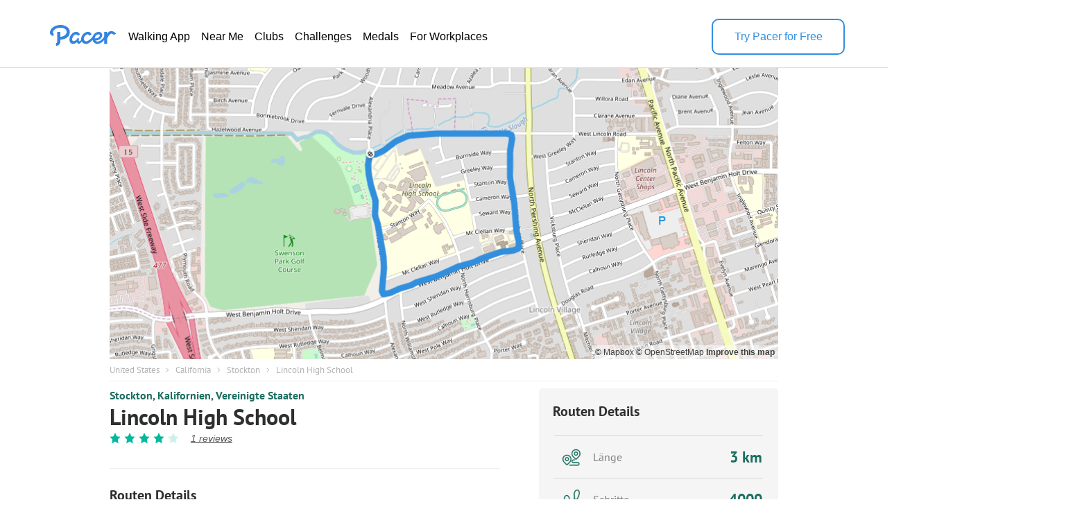

--- FILE ---
content_type: text/html; charset=utf-8
request_url: https://www.mypacer.com/route/map/211808?language=de
body_size: 14046
content:
<!DOCTYPE html><html><head><meta charset="utf-8"><meta name="viewport" content="width=device-width,minimum-scale=1,initial-scale=1"><link href="//cdn.pacer.cc/js/live_tracking/mapbox.css" rel="preload" as="style" onload="this.rel='stylesheet'"><link href="https://api.mapbox.com/mapbox-gl-js/v2.11.0/mapbox-gl.css" rel="stylesheet">
<script src="https://api.mapbox.com/mapbox-gl-js/v2.11.0/mapbox-gl.js"></script><style>html, body {
  margin: 0;
}
.container {
  position: relative;
  height: 100vh;
}
#map {
  width: 100%;
  height: 100%;
}
.leaflet-control-container {
  
}
.leaflet-interactive {
  cursor: grab;
}
.my_start_icon, .my_end_icon {
  width: 34px;
  height: 34px;
  background-repeat: no-repeat;
  background-position: center;
  background-size: cover;
  z-index: 999 !important;
}
.my_start_icon {
  background-image: url('https://cdn.pacer.cc/websource/assets/route_detail_map_start.d9e501b3668df9344012dbc27b68e6ae.png');
}

.my_end_icon {
  background-image: url('https://cdn.pacer.cc/websource/assets/route_detail_map_end.9a84043ee3171aea7e2e98b738b9e57b.png');
}
.zoom {
  position: absolute;
  z-index: 1001;
  top: 0;
  left: 0;
  margin-left: 15px;
  margin-top: 15px;
  background-color: #fff;
  border-radius: 5px;
  box-shadow: 0 2px 6px 0 rgba(0, 0, 0, 0.10);
  cursor: initial;
}
.zoom .zoom_divider {
  height: 1px;
  background-color: #DFDFDF;
  margin: 0 auto;
  width: 22px;
}
.zoom .zoom_out,
.zoom .zoom_in {
  width: 40px;
  height: 40px;
  display: flex;
  align-items: center;
  justify-content: center;
}
.zoom .zoom_out img,
.zoom .zoom_in img {
  width: 16px;
}
.options {
  z-index: 1001;
  position: absolute;
  right: 0;
  top: 0;
  margin-right: 15px;
  margin-top: 15px;
  display: flex;
  align-items: center;
}
.options .menu {
  background-color: #fff;
  position: relative;
  border-radius: 5px;
  box-shadow: 0 2px 2px 0px rgba(0, 0, 0, 0.10);
}
.options .menu .current {
  display: flex;
  min-width: 156px;
  padding: 0 10px;
  height: 40px;
  align-items: center;
  justify-content: space-between;
  box-sizing: border-box;
  font-size: 14px;
  color: #565656;
}
.options .menu .current img.donw {
  width: 14px;
  margin-left: 10px;
}
.options .menu .menu_main {
  position: absolute;
  top: 55px;
  left: 0;
  width: 100%;
  background-color: #fff;
  z-index: -1;
  border-bottom-left-radius: 2px;
  border-bottom-right-radius: 2px;
  font-size: 14px;
  border-radius: 5px;
  box-shadow: 0 4px 8px 0 rgba(0,0,0,0.20);
  display: none;
}
.options .menu_main img.up_arrow {
  position: absolute;
  top: -5px;
  left: 10px;
  width: 16px;
  height: 8px;
}
.options .menu_main .menu_item {
  display: flex;
  align-items: center;
  height: 34px;
  padding: 0 10px;
  box-sizing: border-box;
  cursor: pointer;
}
.options .bounds {
  width: 40px;
  height: 40px;
  cursor: initial;
  margin-left: 15px;
  box-shadow: 0 2px 2px 0 rgba(0, 0, 0, 0.10);
  background-color: #fff;
  border-radius: 5px;
}
#echart {
  position: relative;
  overflow: hidden;
  width: 100%;
  height: 75px;
  padding: 0px;
  margin: 0px;
  border-width: 0px;
  cursor: default;
}
#canvas {
  position: absolute;
  left: 0px;
  top: 0px;
  height: 75px;
  user-select: none;
  -webkit-tap-highlight-color: rgba(0, 0, 0, 0);
  padding: 0px;
  margin: 0px;
  border-width: 0px;
}
#echart_main {
  height: 75px;
  flex: 1;
}
.echart_main_wrap {
  position: absolute;
  height: 100px;
  left: 0;
  right: 0;
  bottom: 0;
  background-image: linear-gradient(-180deg, rgba(0,0,0,0.0) 0%, rgba(0, 0, 0, 0.65) 50%, rgba(0,0,0,0.0) 100%);
  display: flex;
  align-items: flex-end;
  padding: 0 18px 10px;
  box-sizing: border-box;
  z-index: 1;
  opacity: 0.78;
}
.photo_point {
  width: 12px;
  height: 12px;
  background: #dfdfdf;
  border-radius: 100px;
  border: 3px solid #3288ff;
}
.way_point {
  width: 20px;
  height: 20px;
  background: #000;
  border-radius: 100px;
  border: 3px solid #fff;
  font-size: 10px;
  display: flex;
  align-items: center;
  justify-content: center;
  color: #fff;
}

@media screen and (max-width: 500px){
}</style></head><body><div class="container"><div id="map"><div class="zoom"><div class="zoom_in"><img src="https://cdn.pacer.cc/share/img/zoom_in.b0852e9d.png"></div><div class="zoom_divider"></div><div class="zoom_out"><img src="https://cdn.pacer.cc/share/img/zoom_out.5dba8142.png"></div></div><div class="options"><div class="menu"><div class="current toggle_map_type"><div class="current_map_type">Straßen</div><img class="donw" src="https://cdn.pacer.cc/share/img/down_arrow.4c4c82a6.svg"></div><div class="menu_main map_types"><img class="up_arrow" src="https://cdn.pacer.cc/share/img/up_arrow.89d2fbd2.svg"><div class="menu_item map_type_item" data-key="standard_map">Straßen</div><div class="menu_item map_type_item" data-key="terrain">Satellit</div><div class="menu_item map_type_item" data-key="outdoors">Im Freien</div><div class="menu_item map_type_item" data-key="dark">Dunkel</div></div></div><img class="bounds" src="https://cdn.pacer.cc/share/img/bounds_icon.dc16e3bf.svg"></div></div></div><script async>/**
 * Created by liaojing on 2022/11/18.
 */
function drawLineChart(labels, heightArr, elevGain, unitIsMetric) {
  // init
  const echartRef = document.querySelector('#echart')
  const canvasRef = document.querySelector('#canvas')
  canvasRef.width = d(echartRef.clientWidth)
  canvasRef.height = d(echartRef.clientHeight)
  let dotIndex = 0, drawBatch = Math.max(labels.length / 80, 1), unit = unitIsMetric ? 'm' : 'ft'
  let xStart = 0, xEnd = d(echartRef.clientWidth), yStart = d(10), yEnd = d(60), textXOffset = d(30), textMiniGap = d(12) 
  const canvas = document.getElementById("canvas")
  const ctx = canvas.getContext("2d")

  // calculate the edge value
  const [labelMin, labelMax] = labels.reduce(([x1, x2], y) => [x1 > y ? y : x1, x2 < y ? y : x2], [Infinity, 0])
  const [heightMin, heightMax] = heightArr.reduce(([x1, x2], y) => [x1 > y ? y : x1, x2 < y ? y : x2], [Infinity, 0])
  const [yMin, yMax]= [Math.floor(heightMin - elevGain / 5.0), Math.max(Math.ceil(heightMax), 1)]

  // draw axis label
  ctx.fillStyle = "#fff"
  ctx.font = d(12) + "px sans-serif"
  ctx.textAlign = 'right'
  const middleYValue = (yMax - yMin) < 10 ? (yMin + yMax) / 2 : Math.floor((yMin + yMax) / 2)
  xStart = Math.max(ctx.measureText(middleYValue + unit).width, ctx.measureText(yMin + unit).width, ctx.measureText(yMax + unit).width)
  ctx.fillText(yMax + unit, xStart, yStart + textMiniGap / 2)
  ctx.fillText(yMin + unit, xStart, yEnd + textMiniGap / 2)
  ctx.fillText(middleYValue + unit, xStart, (yStart + yEnd + textMiniGap) / 2)
  xStart += d(10)
  ctx.textAlign = 'start'
  unit = unitIsMetric ? 'km' : 'mi'
  Array.from({length: 6}).forEach((_, i) => {
    const precision = labelMax >= 5 ? 0 : labelMax >= 0.5 ? 1 : labelMax >= 0.05 ? 2 : 3
    const part = +(labelMax / 5).toFixed(precision)
    ctx.fillText((part * i).toFixed(i == 0 ? 0 : precision) + unit, (xEnd - xStart - textXOffset) * part * i / labelMax + xStart, yEnd + textMiniGap)
  })
  
  // draw axis
  drawLine({x: xStart, y: yEnd}, {x: xEnd, y: yEnd}, 'axis')
  drawDashedLine({x: xStart, y: yStart}, {x: xEnd, y: yStart})
  drawDashedLine({x: xStart, y: (yStart + yEnd) / 2}, {x: xEnd, y: (yStart + yEnd) / 2})

  // animate
  animate()
  function animate() {
    if (dotIndex === labels.length - 1) return
    const leftDots = labels.length - dotIndex - 1
    const drawTimes =  Math.min(leftDots, drawBatch)
    for (let k = 0; k < drawTimes; k++) {
      const x1 = xStart + (xEnd - xStart - textXOffset / 2) * (labels[dotIndex] - labelMin) / (labelMax - labelMin)
      const x2 = xStart + (xEnd - xStart - textXOffset / 2)  * (labels[dotIndex+1] - labelMin) / (labelMax - labelMin)
      const y1 = yEnd - (yEnd - yStart) * (heightArr[dotIndex] - yMin) / (yMax - yMin)
      const y2 = yEnd - (yEnd - yStart) * (heightArr[dotIndex+1] - yMin) / (yMax - yMin)
      drawLine({x: x1, y: y1}, {x: x2, y: y2}, 'line')
      dotIndex++ 
    }
    window.requestAnimationFrame(animate);
  }

  function drawLine(p1, p2, type) {
    const {x: x1, y: y1} = p1
    const {x: x2, y: y2} = p2
    ctx.save();
    ctx.beginPath();
    ctx.lineCap = "round";
    ctx.lineJoin = "round";
    ctx.moveTo(x1, y1);
    ctx.lineTo(x2, y2);
    if (type === 'axis') {
      ctx.lineWidth = d(1.5);
      ctx.strokeStyle = 'rgba(255, 255, 255, 0.75)';
    } else {
      ctx.lineWidth = d(2);
      ctx.strokeStyle = 'rgba(255, 255, 255, 0.8)';
    }
    ctx.stroke();
    ctx.restore();
  }

  function drawDashedLine(p1, p2) {
    ctx.save();
    const {x: x1, y: y1} = p1
    const {x: x2, y: y2} = p2
    ctx.beginPath();
    ctx.lineWidth = d(1.5);
    ctx.setLineDash([d(5), d(5)]);
    ctx.moveTo(x1, y1);
    ctx.lineTo(x2, y2);
    ctx.strokeStyle = "rgba(216, 216, 216, 0.4)";
    ctx.stroke();
    ctx.restore();
  }

  function d(pixel) {
    const devicePixelRatio = window.devicePixelRatio || 1
    return pixel * devicePixelRatio
  }
}</script><script async>var store = {
  map: null,
  points: ([[38.012823,-121.339662],[38.012784,-121.339618],[38.012755,-121.339569],[38.012736,-121.339516],[38.012727,-121.339456],[38.012727,-121.339391],[38.012739,-121.33932],[38.012757,-121.339249],[38.012785,-121.339172],[38.012818,-121.339094],[38.012851,-121.339022],[38.012884,-121.338952],[38.012915,-121.338886],[38.012949,-121.33882],[38.012986,-121.338749],[38.013027,-121.338674],[38.013066,-121.338601],[38.013103,-121.33853],[38.013141,-121.338462],[38.013178,-121.338399],[38.013213,-121.338341],[38.013246,-121.338285],[38.013279,-121.338229],[38.01331,-121.338177],[38.013337,-121.338128],[38.013362,-121.33808],[38.013385,-121.33803],[38.013412,-121.337961],[38.013429,-121.337909],[38.013445,-121.337857],[38.013466,-121.337796],[38.013482,-121.337749],[38.013508,-121.337677],[38.013529,-121.337617],[38.013545,-121.337569],[38.013567,-121.337505],[38.013589,-121.337438],[38.013609,-121.337372],[38.01363,-121.337293],[38.013638,-121.337245],[38.013648,-121.337159],[38.013644,-121.337126],[38.013653,-121.33702],[38.013656,-121.336941],[38.013659,-121.336862],[38.013663,-121.336786],[38.013668,-121.336711],[38.013672,-121.336635],[38.013676,-121.336554],[38.013679,-121.336482],[38.013685,-121.336415],[38.013691,-121.33635],[38.013695,-121.336292],[38.013697,-121.336233],[38.013697,-121.336167],[38.013698,-121.336097],[38.013699,-121.336025],[38.013701,-121.335955],[38.013702,-121.335888],[38.013704,-121.335823],[38.013707,-121.335757],[38.013712,-121.335694],[38.013719,-121.335637],[38.013727,-121.335584],[38.013734,-121.335529],[38.013739,-121.33547],[38.013742,-121.335406],[38.013746,-121.335339],[38.013751,-121.335272],[38.013757,-121.335207],[38.013761,-121.33514],[38.013763,-121.335069],[38.013763,-121.334998],[38.013761,-121.334932],[38.013757,-121.334863],[38.013751,-121.334791],[38.013744,-121.334722],[38.013737,-121.334656],[38.013733,-121.334591],[38.01373,-121.334526],[38.013727,-121.334463],[38.013726,-121.334403],[38.013726,-121.334344],[38.013727,-121.334286],[38.01373,-121.334227],[38.013732,-121.334168],[38.013733,-121.334107],[38.013734,-121.334042],[38.013737,-121.333975],[38.013741,-121.333908],[38.013745,-121.333845],[38.013747,-121.333783],[38.013746,-121.333717],[38.013744,-121.333651],[38.013742,-121.333586],[38.013738,-121.333524],[38.013735,-121.333464],[38.013734,-121.333399],[38.013735,-121.333334],[38.013737,-121.333271],[38.013739,-121.333207],[38.01374,-121.333142],[38.01374,-121.333076],[38.013739,-121.33301],[38.013737,-121.332945],[38.013735,-121.332879],[38.013735,-121.332814],[38.013735,-121.332749],[38.013735,-121.332684],[38.013734,-121.332616],[38.013733,-121.33255],[38.013731,-121.332486],[38.01373,-121.332422],[38.013729,-121.332357],[38.013728,-121.332294],[38.013727,-121.332228],[38.013725,-121.332162],[38.013722,-121.332098],[38.013721,-121.332031],[38.013721,-121.331959],[38.013723,-121.33189],[38.013726,-121.331824],[38.013732,-121.331757],[38.013739,-121.331689],[38.013746,-121.331625],[38.013749,-121.331562],[38.013747,-121.331496],[38.013743,-121.331428],[38.013738,-121.331367],[38.013736,-121.331304],[38.013737,-121.331238],[38.013738,-121.331172],[38.013737,-121.331108],[38.013727,-121.33105],[38.013703,-121.331003],[38.013667,-121.330969],[38.013625,-121.330946],[38.013573,-121.330932],[38.013515,-121.330926],[38.013451,-121.330927],[38.013388,-121.330933],[38.013324,-121.330942],[38.01326,-121.330951],[38.013196,-121.330962],[38.013134,-121.330973],[38.013074,-121.330985],[38.013012,-121.330997],[38.012952,-121.331008],[38.01289,-121.331018],[38.012829,-121.331025],[38.01277,-121.331029],[38.012711,-121.331032],[38.012653,-121.331035],[38.012592,-121.331037],[38.012531,-121.331037],[38.012471,-121.331036],[38.012412,-121.331035],[38.012356,-121.331035],[38.012301,-121.331034],[38.012245,-121.331032],[38.012191,-121.331028],[38.012137,-121.331025],[38.012082,-121.331023],[38.012027,-121.331021],[38.011974,-121.33102],[38.01192,-121.331019],[38.011868,-121.331018],[38.011818,-121.331018],[38.011769,-121.331017],[38.011719,-121.331017],[38.011672,-121.331016],[38.011623,-121.331014],[38.011575,-121.331012],[38.011524,-121.331009],[38.011472,-121.331005],[38.011419,-121.330999],[38.011365,-121.330992],[38.011314,-121.330984],[38.011262,-121.330976],[38.011211,-121.330968],[38.01116,-121.330958],[38.011108,-121.330948],[38.011054,-121.330935],[38.011,-121.330921],[38.010946,-121.330908],[38.010892,-121.330895],[38.01084,-121.330883],[38.01079,-121.330872],[38.010739,-121.33086],[38.010687,-121.33085],[38.010636,-121.330841],[38.010586,-121.330834],[38.01054,-121.330826],[38.010493,-121.330817],[38.010446,-121.330808],[38.010398,-121.330799],[38.010351,-121.330791],[38.010304,-121.330784],[38.010254,-121.330777],[38.010202,-121.330772],[38.010146,-121.330768],[38.010087,-121.330764],[38.010027,-121.330761],[38.009967,-121.330757],[38.009906,-121.330752],[38.009848,-121.330747],[38.00979,-121.330742],[38.009731,-121.330735],[38.009674,-121.330728],[38.009618,-121.330719],[38.009563,-121.330709],[38.009509,-121.330699],[38.009453,-121.33069],[38.009393,-121.330682],[38.009333,-121.330676],[38.009273,-121.33067],[38.009218,-121.330664],[38.009165,-121.330656],[38.009111,-121.330647],[38.009058,-121.330636],[38.009009,-121.330627],[38.008962,-121.330616],[38.008916,-121.330605],[38.008871,-121.330593],[38.008823,-121.330582],[38.008774,-121.33057],[38.008729,-121.330559],[38.008687,-121.330549],[38.008637,-121.330538],[38.008584,-121.330527],[38.008533,-121.330517],[38.008482,-121.330504],[38.008429,-121.330491],[38.008376,-121.330476],[38.008322,-121.330466],[38.00827,-121.330469],[38.008223,-121.330486],[38.008183,-121.330515],[38.008151,-121.330557],[38.008126,-121.330607],[38.008106,-121.330665],[38.008091,-121.330732],[38.008079,-121.330804],[38.00807,-121.330876],[38.008064,-121.330947],[38.008058,-121.331022],[38.008052,-121.331101],[38.008046,-121.331181],[38.008038,-121.33126],[38.008027,-121.331341],[38.008014,-121.331421],[38.007999,-121.331501],[38.007984,-121.331582],[38.007969,-121.331657],[38.007954,-121.331728],[38.007938,-121.331798],[38.007921,-121.331863],[38.007903,-121.331927],[38.007885,-121.331989],[38.007865,-121.332053],[38.007846,-121.332115],[38.007826,-121.332179],[38.007808,-121.332241],[38.007789,-121.332305],[38.007771,-121.33237],[38.007753,-121.332433],[38.007736,-121.332498],[38.007719,-121.332562],[38.007703,-121.332628],[38.007686,-121.332693],[38.007668,-121.332757],[38.007649,-121.332821],[38.007628,-121.332888],[38.007607,-121.332953],[38.007586,-121.333016],[38.007565,-121.333079],[38.007543,-121.333144],[38.007522,-121.33321],[38.007502,-121.333276],[38.007485,-121.33334],[38.007469,-121.333402],[38.007454,-121.333465],[38.00744,-121.333526],[38.007425,-121.33359],[38.00741,-121.333656],[38.007396,-121.333723],[38.00738,-121.333792],[38.007365,-121.33386],[38.007348,-121.333929],[38.007331,-121.333998],[38.007314,-121.334065],[38.007297,-121.33413],[38.007279,-121.334189],[38.007261,-121.334246],[38.007242,-121.3343],[38.007223,-121.334358],[38.007201,-121.33442],[38.00718,-121.334481],[38.00716,-121.334543],[38.00714,-121.334608],[38.007117,-121.334681],[38.007092,-121.334757],[38.007066,-121.334833],[38.007041,-121.334905],[38.007016,-121.334974],[38.006992,-121.335038],[38.006968,-121.335103],[38.006945,-121.335168],[38.006924,-121.335234],[38.006904,-121.3353],[38.006885,-121.335366],[38.006868,-121.335429],[38.006849,-121.335493],[38.00683,-121.335555],[38.006813,-121.335615],[38.006796,-121.335677],[38.006779,-121.33574],[38.006762,-121.335805],[38.006745,-121.335872],[38.006729,-121.335939],[38.006713,-121.336006],[38.006696,-121.336074],[38.006679,-121.33614],[38.006662,-121.336203],[38.006645,-121.336265],[38.006627,-121.336328],[38.006611,-121.33639],[38.006594,-121.336452],[38.006578,-121.336514],[38.006563,-121.336573],[38.006547,-121.336633],[38.006531,-121.336692],[38.006515,-121.33675],[38.006496,-121.336813],[38.006476,-121.336876],[38.006453,-121.33694],[38.00643,-121.337005],[38.006408,-121.33707],[38.006387,-121.337133],[38.006368,-121.337197],[38.006351,-121.33726],[38.006336,-121.33732],[38.00632,-121.337381],[38.006304,-121.337444],[38.006288,-121.337507],[38.006271,-121.337574],[38.006252,-121.337643],[38.006232,-121.337714],[38.006211,-121.337783],[38.006195,-121.337848],[38.006174,-121.337915],[38.006152,-121.33798],[38.00613,-121.338044],[38.00611,-121.338107],[38.006091,-121.338169],[38.006073,-121.338231],[38.006055,-121.338294],[38.006037,-121.338358],[38.006018,-121.338424],[38.005998,-121.338489],[38.005977,-121.338553],[38.005955,-121.338612],[38.005934,-121.338669],[38.00592,-121.338725],[38.00592,-121.338778],[38.005932,-121.338824],[38.005959,-121.338861],[38.005998,-121.338888],[38.006049,-121.338905],[38.00611,-121.338917],[38.006174,-121.338923],[38.00624,-121.338923],[38.006307,-121.338918],[38.006373,-121.338909],[38.006439,-121.338897],[38.006507,-121.338885],[38.006576,-121.338872],[38.006646,-121.338859],[38.006713,-121.338849],[38.006776,-121.33884],[38.006837,-121.338832],[38.006896,-121.338827],[38.006952,-121.338824],[38.007004,-121.338823],[38.007054,-121.338823],[38.007102,-121.338824],[38.007155,-121.338823],[38.007212,-121.338822],[38.007269,-121.338823],[38.007326,-121.338825],[38.007382,-121.338827],[38.007437,-121.33883],[38.007489,-121.338832],[38.00754,-121.338835],[38.007589,-121.33884],[38.007637,-121.338845],[38.007686,-121.338851],[38.007737,-121.338858],[38.007791,-121.338864],[38.007844,-121.338871],[38.007899,-121.338878],[38.007955,-121.338887],[38.008009,-121.338897],[38.008062,-121.338907],[38.008115,-121.338918],[38.008166,-121.338929],[38.008218,-121.338941],[38.008271,-121.338955],[38.008326,-121.338968],[38.008383,-121.33898],[38.008444,-121.338992],[38.008502,-121.339004],[38.008556,-121.339016],[38.00861,-121.33903],[38.008662,-121.339044],[38.008713,-121.339059],[38.008765,-121.339074],[38.008817,-121.339089],[38.008869,-121.339103],[38.008922,-121.339117],[38.008974,-121.339129],[38.009025,-121.33914],[38.009076,-121.339152],[38.009131,-121.339163],[38.009183,-121.339174],[38.009236,-121.339184],[38.009286,-121.339196],[38.009335,-121.339208],[38.009381,-121.339221],[38.009425,-121.339235],[38.009469,-121.339252],[38.009516,-121.339271],[38.009563,-121.339289],[38.00961,-121.339305],[38.009659,-121.339319],[38.009712,-121.33933],[38.009768,-121.339339],[38.009826,-121.339345],[38.009886,-121.339348],[38.009945,-121.339351],[38.010002,-121.339353],[38.010058,-121.339355],[38.010118,-121.339354],[38.010176,-121.339352],[38.010236,-121.339347],[38.010296,-121.339343],[38.010353,-121.339338],[38.010408,-121.339336],[38.010464,-121.339337],[38.010518,-121.339342],[38.010574,-121.339351],[38.01063,-121.339364],[38.010685,-121.339379],[38.01074,-121.339396],[38.010793,-121.339415],[38.010844,-121.339435],[38.010894,-121.339457],[38.010946,-121.339479],[38.010993,-121.339501],[38.011043,-121.339521],[38.011092,-121.33954],[38.011142,-121.339558],[38.011195,-121.339577],[38.011249,-121.339598],[38.011307,-121.339618],[38.011367,-121.339638],[38.011425,-121.339656],[38.011482,-121.339671],[38.011539,-121.339684],[38.011592,-121.339696],[38.011641,-121.339704],[38.011687,-121.339711],[38.011732,-121.339718],[38.011781,-121.339728],[38.011831,-121.339739],[38.011883,-121.339748],[38.011933,-121.339756],[38.011988,-121.339764],[38.012044,-121.33977],[38.012099,-121.339773],[38.012156,-121.339772],[38.012214,-121.339768],[38.012271,-121.33976],[38.012328,-121.33975],[38.012386,-121.339737],[38.012443,-121.339723],[38.012496,-121.339707],[38.01255,-121.339692],[38.012608,-121.339678],[38.012666,-121.339665],[38.012722,-121.339652],[38.012774,-121.339641]]).map(arr => [arr[1], arr[0]]),
  wayPoints: ([]).map(arr => [arr[1], arr[0]]),
  heightArr: [0,0,0,0,0,0,0,0,0,0,0,0,0,0,0,0,0,0,0,0,0,0,0,0,0,0,0,0,0,0,0,0,0,0,0,0,0,0,0,0,0,0,0,0,0,0,0,0,0,0,0,0,0,0,0,0,0,0,0,0,0,0,0,0,0,0,0,0,0,0,0,0,0,0,0,0,0,0,0,0,0,0,0,0,0,0,0,0,0,0,0,0,0,0,0,0,0,0,0,0,0,0,0,0,0,0,0,0,0,0,0,0,0,0,0,0,0,0,0,0,0,0,0,0,0,0,0,0,0,0,0,0,0,0,0,0,0,0,0,0,0,0,0,0,0,0,0,0,0,0,0,0,0,0,0,0,0,0,0,0,0,0,0,0,0,0,0,0,0,0,0,0,0,0,0,0,0,0,0,0,0,0,0,0,0,0,0,0,0,0,0,0,0,0,0,0,0,0,0,0,0,0,0,0,0,0,0,0,0,0,0,0,0,0,0,0,0,0,0,0,0,0,0,0,0,0,0,0,0,0,0,0,0,0,0,0,0,0,0,0,0,0,0,0,0,0,0,0,0,0,0,0,0,0,0,0,0,0,0,0,0,0,0,0,0,0,0,0,0,0,0,0,0,0,0,0,0,0,0,0,0,0,0,0,0,0,0,0,0,0,0,0,0,0,0,0,0,0,0,0,0,0,0,0,0,0,0,0,0,0,0,0,0,0,0,0,0,0,0,0,0,0,0,0,0,0,0,0,0,0,0,0,0,0,0,0,0,0,0,0,0,0,0,0,0,0,0,0,0,0,0,0,0,0,0,0,0,0,0,0,0,0,0,0,0,0,0,0,0,0,0,0,0,0,0,0,0,0,0,0,0,0,0,0,0,0,0,0,0,0,0,0,0,0,0,0,0,0,0,0,0,0,0,0,0,0,0,0,0,0,0,0,0,0,0,0,0,0,0,0,0,0,0,0,0,0,0,0,0,0,0,0,0,0,0,0,0,0,0,0,0,0,0,0,0,0,0,0,0,0,0,0,0,0,0,0,0,0,0,0,0,0,0,0,0,0,0,0,0,0,0,0,0,0,0,0,0,0,0,0,0,0,0,0,0,0,0,0,0,0,0,0],
  distanceArr: [0,0.0058,0.0112,0.016300000000000002,0.021700000000000004,0.027400000000000004,0.033800000000000004,0.0403,0.047700000000000006,0.05550000000000001,0.06280000000000001,0.07,0.0767,0.08360000000000001,0.09110000000000001,0.09910000000000002,0.10680000000000002,0.11430000000000001,0.12160000000000001,0.1285,0.1349,0.141,0.14709999999999998,0.1528,0.158,0.163,0.1681,0.1749,0.1798,0.18469999999999998,0.19049999999999997,0.19499999999999998,0.20189999999999997,0.20769999999999997,0.21229999999999996,0.21839999999999996,0.22479999999999994,0.23099999999999996,0.23829999999999996,0.24259999999999995,0.2502,0.2531,0.2625,0.26940000000000003,0.27630000000000005,0.28300000000000003,0.2896,0.2963,0.3034,0.3097,0.3156,0.3213,0.32639999999999997,0.33159999999999995,0.3373999999999999,0.3434999999999999,0.3497999999999999,0.3558999999999999,0.3617999999999999,0.3674999999999999,0.37329999999999985,0.37889999999999985,0.38399999999999984,0.3886999999999998,0.39359999999999984,0.3987999999999998,0.4043999999999998,0.41029999999999983,0.41619999999999985,0.42189999999999983,0.42779999999999985,0.43399999999999983,0.4401999999999998,0.44599999999999984,0.45209999999999984,0.4583999999999998,0.4644999999999998,0.47029999999999983,0.4759999999999998,0.4816999999999998,0.4871999999999998,0.4924999999999998,0.4976999999999998,0.5027999999999998,0.5079999999999998,0.5131999999999998,0.5185999999999997,0.5242999999999998,0.5301999999999998,0.5360999999999998,0.5415999999999997,0.5469999999999997,0.5527999999999997,0.5585999999999998,0.5642999999999998,0.5697999999999998,0.5750999999999997,0.5807999999999998,0.5864999999999998,0.5919999999999997,0.5975999999999998,0.6032999999999998,0.6090999999999999,0.6148999999999999,0.6205999999999999,0.6264,0.6321,0.6378,0.6435000000000001,0.6495000000000001,0.6553000000000001,0.6609000000000002,0.6665000000000002,0.6722000000000002,0.6777000000000002,0.6835000000000002,0.6893000000000002,0.6949000000000003,0.7008000000000003,0.7071000000000003,0.7132000000000003,0.7190000000000003,0.7249000000000003,0.7309000000000003,0.7366000000000004,0.7421000000000003,0.7479000000000003,0.7539000000000003,0.7593000000000003,0.7648000000000003,0.7706000000000003,0.7764000000000003,0.7820000000000004,0.7872000000000003,0.7921000000000004,0.7971000000000004,0.8022000000000004,0.8081000000000004,0.8146000000000003,0.8217000000000003,0.8287000000000003,0.8359000000000003,0.8431000000000003,0.8503000000000003,0.8573000000000003,0.8641000000000003,0.8711000000000003,0.8778000000000004,0.8848000000000004,0.8916000000000004,0.8982000000000004,0.9048000000000005,0.9113000000000004,0.9181000000000005,0.9249000000000005,0.9316000000000005,0.9382000000000006,0.9444000000000006,0.9505000000000006,0.9567000000000005,0.9627000000000006,0.9687000000000006,0.9748000000000006,0.9809000000000005,0.9868000000000006,0.9928000000000006,0.9986000000000006,1.0042000000000006,1.0097000000000007,1.0153000000000008,1.0205000000000009,1.026000000000001,1.031300000000001,1.037000000000001,1.042800000000001,1.048700000000001,1.054700000000001,1.0604000000000011,1.0662000000000011,1.0719000000000012,1.0776000000000012,1.0835000000000012,1.0896000000000012,1.0957000000000012,1.1018000000000012,1.1079000000000012,1.1138000000000012,1.1194000000000013,1.1252000000000013,1.1311000000000013,1.1368000000000014,1.1424000000000014,1.1476000000000015,1.1529000000000016,1.1582000000000017,1.1636000000000017,1.1689000000000018,1.174200000000002,1.179800000000002,1.185600000000002,1.191800000000002,1.198400000000002,1.2051000000000018,1.2118000000000018,1.2186000000000017,1.2251000000000016,1.2316000000000016,1.2382000000000015,1.2446000000000015,1.2509000000000015,1.2571000000000014,1.2632000000000014,1.2695000000000014,1.2762000000000013,1.2829000000000013,1.2896000000000012,1.2957000000000012,1.3016000000000012,1.3077000000000012,1.3137000000000012,1.3192000000000013,1.3245000000000013,1.3297000000000014,1.3348000000000015,1.3402000000000016,1.3458000000000017,1.3509000000000018,1.3557000000000017,1.3613000000000017,1.3673000000000017,1.3730000000000018,1.3788000000000018,1.3848000000000018,1.3908000000000018,1.3969000000000018,1.4027000000000018,1.408100000000002,1.413200000000002,1.4183000000000021,1.4235000000000022,1.4291000000000023,1.4352000000000023,1.4417000000000022,1.4481000000000022,1.4544000000000021,1.461000000000002,1.468000000000002,1.4750000000000019,1.4820000000000018,1.4892000000000019,1.496400000000002,1.503600000000002,1.5109000000000021,1.517700000000002,1.524100000000002,1.530500000000002,1.536500000000002,1.542500000000002,1.548300000000002,1.554300000000002,1.560100000000002,1.566100000000002,1.571900000000002,1.577900000000002,1.583900000000002,1.589800000000002,1.595800000000002,1.6017000000000021,1.6078000000000021,1.6138000000000021,1.6198000000000021,1.6258000000000021,1.632100000000002,1.638300000000002,1.644300000000002,1.650300000000002,1.656500000000002,1.662700000000002,1.668900000000002,1.674800000000002,1.680500000000002,1.6863000000000021,1.6919000000000022,1.6978000000000022,1.7038000000000022,1.7099000000000022,1.7162000000000022,1.7224000000000022,1.7287000000000021,1.735000000000002,1.741200000000002,1.747200000000002,1.7527000000000021,1.7581000000000022,1.7633000000000023,1.7688000000000024,1.7748000000000024,1.7806000000000024,1.7865000000000024,1.7926000000000024,1.7995000000000023,1.8067000000000024,1.8140000000000025,1.8209000000000024,1.8276000000000023,1.8338000000000023,1.8401000000000023,1.8463000000000023,1.8525000000000023,1.8587000000000022,1.8649000000000022,1.8707000000000022,1.8767000000000023,1.8825000000000023,1.8881000000000023,1.8939000000000024,1.8997000000000024,1.9057000000000024,1.9119000000000024,1.9180000000000024,1.9241000000000024,1.9304000000000023,1.9365000000000023,1.9423000000000024,1.9481000000000024,1.9540000000000024,1.9597000000000024,1.9655000000000025,1.9712000000000025,1.9766000000000026,1.9822000000000026,1.9877000000000027,1.9931000000000028,1.9990000000000028,2.0050000000000026,2.0112000000000028,2.017400000000003,2.023600000000003,2.029600000000003,2.0356000000000027,2.0414000000000025,2.0469000000000026,2.0525000000000024,2.0583000000000022,2.064100000000002,2.0703000000000022,2.0767000000000024,2.0833000000000026,2.0898000000000025,2.0958000000000023,2.1021000000000023,2.1083000000000025,2.1144000000000025,2.1204000000000023,2.126200000000002,2.132000000000002,2.137900000000002,2.1439000000000017,2.150100000000002,2.156200000000002,2.162300000000002,2.168000000000002,2.173500000000002,2.178700000000002,2.183300000000002,2.187600000000002,2.192000000000002,2.196900000000002,2.202800000000002,2.209700000000002,2.216800000000002,2.2241000000000017,2.2316000000000016,2.2390000000000017,2.2464000000000017,2.254000000000002,2.261800000000002,2.2697000000000016,2.2772000000000014,2.2843000000000013,2.2911000000000015,2.2977000000000016,2.303900000000002,2.3097000000000016,2.3153000000000015,2.3206000000000016,2.3265000000000016,2.3328000000000015,2.3391000000000015,2.3454000000000015,2.3516000000000017,2.3577000000000017,2.3635000000000015,2.3692000000000015,2.3747000000000016,2.3801000000000014,2.3856000000000015,2.3913000000000015,2.3973000000000013,2.4032000000000013,2.4094000000000015,2.4157000000000015,2.4218000000000015,2.4278000000000013,2.433800000000001,2.439600000000001,2.445500000000001,2.4515000000000007,2.457700000000001,2.464100000000001,2.471000000000001,2.477500000000001,2.483600000000001,2.489700000000001,2.495600000000001,2.5014000000000007,2.5073000000000008,2.5132000000000008,2.519100000000001,2.5251000000000006,2.5310000000000006,2.5368000000000004,2.5426,2.5488000000000004,2.5547000000000004,2.5607,2.5664000000000002,2.572,2.5772,2.5822,2.5873,2.5928,2.5983,2.6037,2.6092999999999997,2.6152999999999995,2.6215999999999995,2.6280999999999994,2.6347999999999994,2.6413999999999995,2.6476999999999995,2.6538999999999997,2.6605999999999996,2.6670999999999996,2.6737999999999995,2.6804999999999994,2.6868999999999996,2.6929999999999996,2.6992,2.7051999999999996,2.7114999999999996,2.7177999999999995,2.7240999999999995,2.7303999999999995,2.7364999999999995,2.7423999999999995,2.7482999999999995,2.7543999999999995,2.7599999999999993,2.765799999999999,2.771499999999999,2.777299999999999,2.783399999999999,2.789699999999999,2.796399999999999,2.803299999999999,2.809899999999999,2.816399999999999,2.822799999999999,2.828799999999999,2.834299999999999,2.839499999999999,2.8444999999999987,2.8499999999999988,2.8555999999999986,2.8613999999999984,2.866999999999998,2.8731999999999984,2.8794999999999984,2.8855999999999984,2.8918999999999984,2.8983999999999983,2.9047999999999985,2.9111999999999987,2.917799999999999,2.924299999999999,2.930399999999999,2.936599999999999,2.943199999999999,2.9497999999999993,2.9560999999999993,2.9619999999999993],
  labels: [0,0.003596,0.006944,0.010106,0.013454000000000002,0.016988000000000003,0.020956000000000002,0.024986,0.029574000000000003,0.03441,0.038936000000000005,0.0434,0.047554,0.051832,0.05648200000000001,0.06144200000000001,0.06621600000000001,0.07086600000000001,0.07539200000000001,0.07967,0.08363799999999999,0.08742,0.09120199999999999,0.094736,0.09796,0.10106,0.104222,0.10843799999999999,0.11147599999999999,0.11451399999999999,0.11810999999999998,0.12089999999999998,0.12517799999999998,0.12877399999999997,0.13162599999999997,0.13540799999999997,0.13937599999999997,0.14321999999999996,0.14774599999999996,0.15041199999999996,0.15512399999999998,0.156922,0.16275,0.167028,0.171306,0.17546,0.17955200000000002,0.183706,0.188108,0.192014,0.19567199999999998,0.199206,0.202368,0.20559199999999997,0.20918799999999996,0.21296999999999994,0.21687599999999993,0.22065799999999994,0.22431599999999993,0.2278499999999999,0.2314459999999999,0.2349179999999999,0.2380799999999999,0.24099399999999987,0.2440319999999999,0.2472559999999999,0.2507279999999999,0.2543859999999999,0.2580439999999999,0.26157799999999987,0.2652359999999999,0.2690799999999999,0.2729239999999999,0.2765199999999999,0.2803019999999999,0.2842079999999999,0.28798999999999986,0.2915859999999999,0.2951199999999999,0.29865399999999986,0.3020639999999999,0.3053499999999999,0.3085739999999999,0.3117359999999999,0.31495999999999985,0.31818399999999986,0.3215319999999998,0.32506599999999986,0.32872399999999985,0.3323819999999999,0.33579199999999987,0.33913999999999983,0.3427359999999998,0.34633199999999986,0.3498659999999999,0.35327599999999987,0.3565619999999998,0.36009599999999986,0.3636299999999999,0.36703999999999987,0.3705119999999999,0.3740459999999999,0.3776419999999999,0.3812379999999999,0.38477199999999995,0.388368,0.391902,0.395436,0.39897000000000005,0.40269000000000005,0.40628600000000004,0.40975800000000007,0.4132300000000001,0.41676400000000013,0.4201740000000001,0.42377000000000015,0.42736600000000013,0.43083800000000017,0.4344960000000002,0.4384020000000002,0.4421840000000002,0.4457800000000002,0.44943800000000017,0.4531580000000002,0.4566920000000002,0.4601020000000002,0.4636980000000002,0.4674180000000002,0.4707660000000002,0.47417600000000015,0.4777720000000002,0.4813680000000002,0.4848400000000002,0.4880640000000002,0.4911020000000002,0.4942020000000002,0.4973640000000002,0.5010220000000002,0.5050520000000002,0.5094540000000002,0.5137940000000002,0.5182580000000002,0.5227220000000001,0.5271860000000002,0.5315260000000002,0.5357420000000002,0.5400820000000002,0.5442360000000002,0.5485760000000002,0.5527920000000003,0.5568840000000003,0.5609760000000003,0.5650060000000002,0.5692220000000003,0.5734380000000003,0.5775920000000003,0.5816840000000003,0.5855280000000004,0.5893100000000003,0.5931540000000003,0.5968740000000003,0.6005940000000003,0.6043760000000004,0.6081580000000003,0.6118160000000004,0.6155360000000003,0.6191320000000003,0.6226040000000004,0.6260140000000004,0.6294860000000004,0.6327100000000005,0.6361200000000006,0.6394060000000006,0.6429400000000006,0.6465360000000007,0.6501940000000007,0.6539140000000007,0.6574480000000007,0.6610440000000007,0.6645780000000008,0.6681120000000007,0.6717700000000008,0.6755520000000007,0.6793340000000008,0.6831160000000007,0.6868980000000008,0.6905560000000007,0.6940280000000008,0.6976240000000008,0.7012820000000008,0.7048160000000009,0.7082880000000009,0.7115120000000009,0.7147980000000009,0.718084000000001,0.7214320000000011,0.7247180000000011,0.7280040000000012,0.7314760000000012,0.7350720000000013,0.7389160000000012,0.7430080000000012,0.7471620000000011,0.7513160000000011,0.7555320000000011,0.759562000000001,0.7635920000000009,0.7676840000000009,0.7716520000000009,0.7755580000000009,0.7794020000000009,0.7831840000000009,0.7870900000000008,0.7912440000000008,0.7953980000000008,0.7995520000000007,0.8033340000000008,0.8069920000000007,0.8107740000000008,0.8144940000000007,0.8179040000000007,0.8211900000000009,0.8244140000000009,0.827576000000001,0.830924000000001,0.834396000000001,0.8375580000000011,0.840534000000001,0.844006000000001,0.8477260000000011,0.8512600000000011,0.8548560000000011,0.8585760000000011,0.8622960000000012,0.8660780000000011,0.8696740000000012,0.8730220000000012,0.8761840000000013,0.8793460000000013,0.8825700000000014,0.8860420000000014,0.8898240000000014,0.8938540000000014,0.8978220000000013,0.9017280000000013,0.9058200000000013,0.9101600000000012,0.9145000000000012,0.9188400000000011,0.9233040000000011,0.9277680000000013,0.9322320000000013,0.9367580000000013,0.9409740000000013,0.9449420000000013,0.9489100000000013,0.9526300000000012,0.9563500000000013,0.9599460000000012,0.9636660000000012,0.9672620000000013,0.9709820000000012,0.9745780000000013,0.9782980000000013,0.9820180000000013,0.9856760000000013,0.9893960000000013,0.9930540000000013,0.9968360000000013,1.0005560000000013,1.0042760000000013,1.0079960000000012,1.0119020000000012,1.0157460000000014,1.0194660000000013,1.0231860000000013,1.0270300000000012,1.0308740000000012,1.0347180000000014,1.0383760000000013,1.0419100000000012,1.0455060000000014,1.0489780000000013,1.0526360000000015,1.0563560000000014,1.0601380000000014,1.0640440000000013,1.0678880000000013,1.0717940000000012,1.0757000000000012,1.0795440000000014,1.0832640000000013,1.0866740000000013,1.0900220000000014,1.0932460000000015,1.0966560000000014,1.1003760000000016,1.1039720000000015,1.1076300000000014,1.1114120000000014,1.1156900000000014,1.1201540000000014,1.1246800000000015,1.1289580000000015,1.1331120000000015,1.1369560000000014,1.1408620000000014,1.1447060000000013,1.1485500000000013,1.1523940000000015,1.1562380000000014,1.1598340000000014,1.1635540000000013,1.1671500000000015,1.1706220000000014,1.1742180000000015,1.1778140000000015,1.1815340000000014,1.1853780000000014,1.1891600000000015,1.1929420000000015,1.1968480000000015,1.2006300000000014,1.2042260000000014,1.2078220000000015,1.2114800000000014,1.2150140000000016,1.2186100000000015,1.2221440000000015,1.2254920000000016,1.2289640000000017,1.2323740000000016,1.2357220000000018,1.2393800000000017,1.2431000000000016,1.2469440000000016,1.2507880000000018,1.254632000000002,1.258352000000002,1.2620720000000016,1.2656680000000016,1.2690780000000017,1.2725500000000014,1.2761460000000013,1.2797420000000013,1.2835860000000014,1.2875540000000014,1.2916460000000016,1.2956760000000016,1.2993960000000013,1.3033020000000015,1.3071460000000015,1.3109280000000016,1.3146480000000014,1.3182440000000013,1.3218400000000012,1.3254980000000012,1.3292180000000011,1.333062000000001,1.3368440000000013,1.3406260000000012,1.3441600000000011,1.3475700000000013,1.3507940000000012,1.353646000000001,1.3563120000000013,1.3590400000000011,1.3620780000000012,1.3657360000000014,1.3700140000000012,1.3744160000000012,1.378942000000001,1.383592000000001,1.388180000000001,1.3927680000000011,1.3974800000000012,1.402316000000001,1.407214000000001,1.411864000000001,1.416266000000001,1.420482000000001,1.424574000000001,1.428418000000001,1.432014000000001,1.435486000000001,1.438772000000001,1.442430000000001,1.446336000000001,1.450242000000001,1.4541480000000009,1.457992000000001,1.461774000000001,1.465370000000001,1.4689040000000009,1.472314000000001,1.475662000000001,1.4790720000000008,1.482606000000001,1.4863260000000007,1.4899840000000009,1.493828000000001,1.497734000000001,1.501516000000001,1.5052360000000007,1.5089560000000006,1.5125520000000006,1.5162100000000005,1.5199300000000004,1.5237740000000006,1.5277420000000006,1.5320200000000006,1.5360500000000006,1.5398320000000005,1.5436140000000005,1.5472720000000006,1.5508680000000004,1.5545260000000005,1.5581840000000005,1.5618420000000004,1.5655620000000003,1.5692200000000003,1.5728160000000002,1.5764120000000001,1.5802560000000003,1.5839140000000003,1.5876340000000002,1.5911680000000001,1.59464,1.597864,1.6009639999999998,1.604126,1.607536,1.610946,1.614294,1.6177659999999998,1.6214859999999998,1.6253919999999997,1.6294219999999997,1.6335759999999997,1.6376679999999997,1.6415739999999996,1.6454179999999998,1.6495719999999998,1.6536019999999998,1.6577559999999998,1.6619099999999996,1.6658779999999997,1.6696599999999997,1.6735039999999999,1.6772239999999998,1.6811299999999998,1.6850359999999998,1.6889419999999997,1.6928479999999997,1.6966299999999996,1.7002879999999996,1.7039459999999997,1.7077279999999997,1.7111999999999996,1.7147959999999995,1.7183299999999995,1.7219259999999994,1.7257079999999994,1.7296139999999993,1.7337679999999993,1.7380459999999993,1.7421379999999993,1.7461679999999993,1.7501359999999995,1.7538559999999992,1.7572659999999993,1.7604899999999992,1.763589999999999,1.7669999999999992,1.7704719999999992,1.774067999999999,1.7775399999999988,1.781383999999999,1.785289999999999,1.7890719999999989,1.792977999999999,1.797007999999999,1.800975999999999,1.8049439999999992,1.8090359999999992,1.8130659999999992,1.8168479999999991,1.8206919999999993,1.8247839999999995,1.8288759999999995,1.8327819999999995,1.8364399999999996],
  images: [{"image_thumbnail_url":"https://cdn.pacer.cc/route/screenshot/9qc8q_2.png","image_big_url":"https://cdn.pacer.cc/route/screenshot/9qc8q_2.png"}],
  unitIsMetric: false,
  mapTypes: [{"stringKey":"standard_map","mapboxLayer":"mapbox://styles/mapbox/streets-v11","active":true,"string":"Straßen"},{"stringKey":"terrain","mapboxLayer":"mapbox://styles/mapbox/satellite-v9","active":false,"string":"Satellit"},{"stringKey":"outdoors","mapboxLayer":"mapbox://styles/mapbox/outdoors-v11","active":false,"string":"Im Freien"},{"stringKey":"dark","mapboxLayer":"mapbox://styles/mapbox/dark-v10","active":false,"string":"Dunkel"}],
  elevGain: 0
}

var map = (function() {
  var boundsMap = function() {
    var latMax = 0
    var latMin = 0
    var lngMax = 0
    var lngMin = 0
    store.points.forEach(function (point, index) {
      if (index === 0) {
        latMax = latMin = point[0]
        lngMax = lngMin = point[1]
      } else {
        latMax = point[0] > latMax ? point[0] : latMax
        latMin = point[0] < latMin ? point[0] : latMin
        lngMax = point[1] > lngMax ? point[1] : lngMax
        lngMin = point[1] < lngMin ? point[1] : lngMin
      }
    })

    var halfLat = (latMax - latMin) / 2
    latMin = latMin - halfLat
    latMax = latMax + halfLat
    store.map.fitBounds([[latMin, lngMin], [latMax, lngMax]])
  }
  var addWayPoints = function() {
    var points = store.wayPoints
    for (let j = 0; j < points.length; j++) {
      const point = points[j]

      const html = '<div class="way_point" data-idx="' + j + '">' + (j + 1) + '</div>'
      if (!point.location) continue
      new mapboxgl.Marker(html).setLngLat([point.location.longitude ,point.location.latitude]).addTo(store.map)
      //- L.marker(
      //-   [point.location.latitude, point.location.longitude],
      //-   {
      //-     icon: L.divIcon({
      //-       iconSize: 20,
      //-       html: html,
      //-       className: 'point_photo'
      //-     })
      //-   }
      //- ).addTo(store.map)
    }
  }
  var drawRoute = function () {
    if (!store.map.getSource('route')) {
      store.map.addSource('route', {
        type: 'geojson',
        data: {
          type: 'Feature',
          geometry: {
            type: 'LineString',
            coordinates: store.points
          }
        }
      })
      store.map.addLayer({
        id: 'outline',
        type: 'line',
        source: 'route',
        layout: {},
        paint: {
          'line-color': '#3388ff',
          'line-width': 3
        }
      })
    }
  }
  var init = function() {
    mapboxgl.accessToken = 'pk.eyJ1IjoicGFjZXJoZWFsdGgiLCJhIjoiY2pqanI4aWF4MGF1NTNwcGZ1ZDdpZWl1aiJ9.T4nCGyZNt7Y_9NNTvM5lKA'
    const map = new mapboxgl.Map({
      container: 'map',
      style: 'mapbox://styles/mapbox/streets-v12',
      center: store.points[store.points.length - 1],
      zoom: 17.4
    });
    map.scrollZoom.disable()
    map.on('load', () => {
      const mapCanvas = document.querySelector('.mapboxgl-canvas')
      const echart_main_wrap = document.createElement('div')
      const echart_main = document.createElement('div')
      const echart = document.createElement('div')
      const canvas = document.createElement('canvas')
      canvas.setAttribute('id', 'canvas')
      echart_main_wrap.className = 'echart_main_wrap'
      echart_main.setAttribute('id', 'echart_main')
      echart.setAttribute('id', 'echart')
      echart_main_wrap.appendChild(echart_main)
      echart_main.appendChild(echart)
      echart.appendChild(canvas)
      if (mapCanvas) {
        mapCanvas.parentElement.appendChild(echart_main_wrap)
        drawLineChart(store.labels, store.heightArr, store.elevGain, store.unitIsMetric)
      }
      const startIcon = document.createElement('div')
      startIcon.className = 'my_start_icon'
      new mapboxgl.Marker(startIcon).setLngLat(store.points[0]).addTo(map)
      const endIcon = document.createElement('div')
      endIcon.className = 'my_end_icon'
      new mapboxgl.Marker(endIcon).setLngLat(store.points[store.points.length - 1]).addTo(map)
      addWayPoints()
    })
    map.on('styledata', drawRoute);
    store.map = map
  }
  var initEventListeners = function() {
    let zoomIn = document.querySelector('.zoom_in')
    let zoomOut = document.querySelector('.zoom_out')
    let toggleMapType = document.querySelector('.toggle_map_type')
    let mapTypes = document.querySelector('.map_types')
    let mapTypeItems = document.querySelectorAll('.map_type_item')
    let currentMapType = document.querySelector('.current_map_type')
    let boundsBtn = document.querySelector('.bounds')

    zoomIn.onclick = function() {
      store.map.zoomIn()
    }

    zoomOut.onclick = function() {
      store.map.zoomOut()
    }

    toggleMapType.onclick = function() {
      const type = mapTypes.style.display
      mapTypes.style.display = type === 'block' ? 'none' : 'block'
    }
    Array.prototype.forEach.call(mapTypeItems, item => {
      item.onclick = function (ele) {
        const text = ele.target.innerText
        const typeObj = store.mapTypes.find(t => t.string === text)
        currentMapType.innerText = typeObj.string
        store.map.setStyle(typeObj.mapboxLayer)
        mapTypes.style.display = 'none'
      }
    })
    boundsBtn.onclick = boundsMap
  }
  return {
    init,
    initEventListeners
  }
})()

var main = function() {
  map.init()

  map.initEventListeners()
}
main()</script></body></html>

--- FILE ---
content_type: image/svg+xml
request_url: https://cdn.pacer.cc/home/240830/images/logo-footer.svg
body_size: 2628
content:
<svg width="77" height="32" viewBox="0 0 77 32" fill="none" xmlns="http://www.w3.org/2000/svg">
<path fill-rule="evenodd" clip-rule="evenodd" d="M5.47105 5.48448C8.61345 3.94967 12.7506 3.57408 15.9853 4.50245C21.2488 6.04849 23.9083 9.51241 22.6114 14.4063C21.6533 18.7811 16.5706 20.6865 12.0605 21.0122C12.051 21.0122 12.0415 21.0119 12.032 21.0116C12.0226 21.0113 12.0131 21.011 12.0036 21.011V22.6344C12.0276 23.0948 12.058 25.2772 10.5563 26.7422C9.74603 27.5333 8.47693 27.9663 7.18003 27.9999C7.12441 28.0012 7.01444 27.9825 7.01444 27.8028V25.0514C7.01444 24.8873 7.15009 24.8836 7.20342 24.8821C7.20811 24.882 7.21216 24.8819 7.21542 24.8817C7.6264 24.86 7.75029 24.7384 7.86521 24.6257C7.86941 24.6216 7.87359 24.6175 7.87778 24.6134C8.35179 24.1517 8.40362 23.4043 8.40362 22.678V12.3724C8.40362 12.1428 8.50727 12.0155 8.69814 12.0155H11.6598C11.9088 12.0155 12.0036 12.1615 12.0036 12.3724V17.6307C14.7845 17.6706 18.1873 15.8126 19.0291 13.4443C19.871 11.0759 18.7788 8.60275 14.9261 7.47224C12.5914 6.80217 9.40473 7.10039 7.08523 8.23215C5.80981 8.85481 4.05786 10.1151 3.43342 12.1078C3.3778 12.2863 3.34367 12.4772 3.32598 12.6619C3.30575 12.8777 3.37022 13.0999 3.5219 13.2858C3.64596 13.438 3.83129 13.4488 4.01672 13.4597C4.04101 13.4611 4.0653 13.4625 4.08946 13.4642C4.12864 13.468 4.24999 13.5179 4.24999 13.6476C4.24999 13.6692 4.2502 13.7561 4.25051 13.8866C4.25209 14.542 4.25631 16.2969 4.24999 16.3978C4.24999 16.6087 4.11474 16.6386 4.05406 16.6349C2.43483 16.5575 1.27697 15.7752 0.796638 15.1849C-0.415574 13.6913 0.0685527 11.721 0.246782 11.1533C1.00015 8.745 2.80646 6.7847 5.47105 5.48448ZM51.7911 18.9977C51.7886 19.2635 51.8341 19.3571 52.0477 19.4532C52.8327 19.6653 54.9171 19.2198 55.8563 18.571C56.7967 17.9221 57.9584 16.7354 57.497 15.5538C56.9964 14.2685 55.0587 14.8038 54.1258 15.3604C52.8959 16.0928 51.8 17.569 51.7911 18.9977ZM75.8703 13.5502C75.9846 13.6782 76.053 13.7549 76.119 13.9203C76.157 14.0039 76.0862 14.0763 76.0761 14.085C76.0761 14.085 74.1017 15.3066 74.0069 15.3565C73.912 15.4064 73.8413 15.3827 73.7831 15.3291C73.0285 14.6378 71.5989 13.7356 70.5573 14.0363C69.7414 14.2728 69.0846 14.9738 68.5139 15.583C68.4762 15.6232 68.439 15.663 68.4021 15.7022C67.65 16.4995 67.023 17.6837 66.5174 18.652C66.257 19.1511 66.0497 19.6901 65.917 20.2379V25.7458C65.917 25.7907 65.8892 25.8294 65.8273 25.8294H62.7342C62.628 25.8294 62.6191 25.7757 62.6191 25.7183V21.2487C62.6191 21.2487 61.8253 22.2307 61.7128 22.353C60.0215 24.201 58.1722 25.344 55.5709 25.6796C53.4877 25.9492 52.0316 25.3677 50.5956 24.0001C49.9257 23.3612 49.5123 22.459 49.2545 21.5718C49.2064 21.4508 49.2153 21.2037 49.2153 21.2037C47.797 22.9345 46.0223 24.4718 43.9088 25.3365C41.5325 26.3085 38.8299 25.7595 37.2701 23.8965C37.1311 23.7306 37.011 23.5546 36.8985 23.3749C36.8959 23.3781 36.8426 23.2811 36.7903 23.1861C36.7402 23.0949 36.6911 23.0056 36.6887 23.0081C36.5171 23.1973 36.3384 23.4148 36.1511 23.6426C35.3146 24.6606 34.3078 25.8858 33.0116 25.7196C32.1634 25.611 31.3342 24.5354 31.1724 23.6744C30.7439 24.1773 29.9096 24.8636 29.3737 25.1381C28.7417 25.4625 28.0401 25.6996 27.2842 25.7832C26.5321 25.8656 25.7118 25.7844 24.9698 25.4463C22.2281 24.2409 22.1902 20.7708 22.9802 18.2003C23.1571 17.625 23.3771 17.0623 23.6413 16.5095C24.837 14.0351 27.1148 12.086 29.9286 11.9413C30.6402 11.9038 31.3848 11.9949 32.0876 12.2694C32.8814 12.5801 33.4616 13.1142 33.9444 13.7868C34.1859 14.1224 34.3767 14.4756 34.5221 14.8624C34.5221 14.8624 34.5714 14.9921 34.4387 15.0595C34.4386 15.0595 34.4311 15.0643 34.417 15.0732C34.2288 15.1917 32.866 16.0504 32.2064 16.3348C32.0496 16.4022 31.9068 16.2824 31.8777 16.2088C31.568 15.4239 30.7022 14.8736 29.8742 14.9385C28.274 15.0221 27.1464 16.3198 26.4853 17.6912C25.8432 19.0263 24.9015 21.4458 26.4184 22.4191C28.4383 23.7168 31.1471 20.5549 32.1192 19.0276C32.1937 18.9115 32.3467 18.8753 32.4554 18.9489L33.205 19.4743C33.6689 19.755 33.4679 20.5686 33.2884 21.0528C33.1734 21.3647 33.2328 21.9412 33.3352 22.2407C33.7864 23.5671 35.302 22.0647 35.795 21.4333L36.0642 21.0864C36.0402 20.8943 36.001 20.5287 35.9909 20.3378C35.9505 19.5392 36.1932 18.5459 36.4308 17.7685C37.2423 15.1094 39.8311 12.6188 42.6296 12.0236C43.1909 11.9038 44.1819 11.8801 44.7418 11.9675C45.3018 12.0561 45.8239 12.2607 46.2486 12.5327C46.6746 12.8035 47.0019 13.1354 47.2459 13.4598C47.4924 13.7868 47.6719 14.0675 47.7882 14.357L47.7935 14.3709C47.875 14.5813 47.8954 14.6341 47.9449 14.8112C47.9828 14.9522 47.95 15.0221 47.8628 15.0495C47.8628 15.0495 45.6975 16.341 45.6368 16.3672C45.4788 16.4371 45.384 16.3548 45.3322 16.2537C44.7494 15.092 43.6801 14.4656 42.4122 15.1007C41.3378 15.6385 39.9688 16.9649 39.4733 18.0443C38.1309 20.9766 40.362 23.8628 43.3779 22.4615C44.9277 21.7415 46.5507 20.5798 47.7275 19.3358C48.3557 18.6719 48.8677 18.0093 49.2899 17.2108C49.3576 17.0824 49.4247 16.9535 49.4918 16.8246C49.8578 16.1212 50.2248 15.4159 50.7119 14.78C52.3046 12.6962 55.2725 11.4746 57.7311 12.2233C58.4023 12.4279 58.9901 12.8284 59.4325 13.3538C60.8191 15.0021 60.4425 17.348 59.0394 19.0475C57.7109 20.656 55.6416 21.6604 53.6204 21.8801C53.2741 21.9187 52.6282 21.9612 52.3096 21.769C52.8367 22.7623 54.2474 23.2002 55.356 23.1166C56.5834 23.023 57.8133 22.3917 58.7967 21.6604C60.1593 20.6472 61.5738 19.327 62.2753 17.8159C62.4396 17.4628 62.6191 16.8302 62.6191 16.6143V12.1272C62.6191 12.0049 62.6558 11.9151 62.8252 11.9151H65.7122C65.8437 11.9151 65.917 12.0124 65.917 12.1272V14.5068C65.917 14.3757 66.7589 13.1841 66.9358 12.957C67.698 11.9887 68.6625 11.4059 69.6927 11.1888C71.9717 10.7084 74.3987 11.9013 75.8587 13.5372L75.8703 13.5502Z" fill="white" style="fill:white;fill-opacity:1;"/>
</svg>
